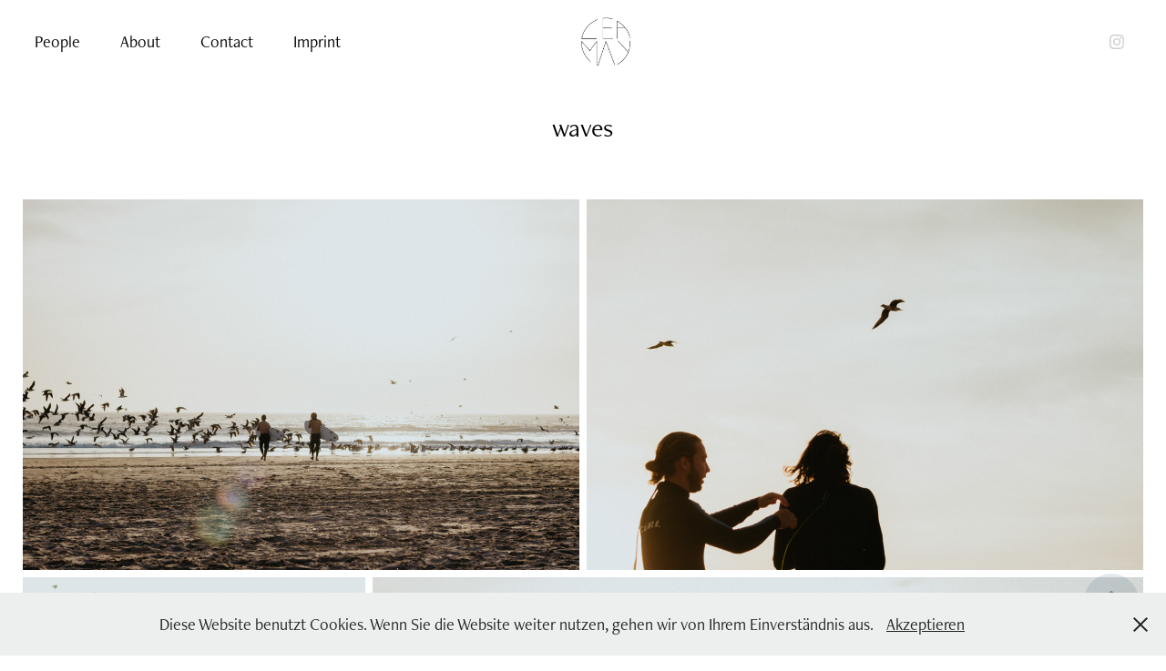

--- FILE ---
content_type: text/html; charset=utf-8
request_url: https://leamay.de/waves
body_size: 5452
content:
<!DOCTYPE HTML>
<html lang="en-US">
<head>
  <meta charset="UTF-8" />
  <meta name="viewport" content="width=device-width, initial-scale=1" />
      <meta name="keywords"  content="waves,surfing,surf,Lea May,Lea May photography,Lea May Fotografie,Surferboys,Portugal,ocean,lifestyle,livestyle photography,travel,freedom" />
      <meta name="description"  content="LIFESTYLE PHOTOGRAPHY, PORTFOLIO; WORK
" />
      <meta name="twitter:card"  content="summary_large_image" />
      <meta name="twitter:site"  content="@AdobePortfolio" />
      <meta  property="og:title" content="Lea May - people &amp; lifestyle photography  - waves" />
      <meta  property="og:description" content="LIFESTYLE PHOTOGRAPHY, PORTFOLIO; WORK
" />
      <meta  property="og:image" content="https://cdn.myportfolio.com/10a05f82-7a09-402e-8e13-6821d767beaa/f78b3399-ec2c-4ef4-907b-783773c76238_rwc_108x0x1706x1280x1706.jpg?h=1946570dd28a8713951021676db785b9" />
        <link rel="icon" href="https://cdn.myportfolio.com/10a05f82-7a09-402e-8e13-6821d767beaa/12d03860-1567-451f-b64f-fc79f8f0550c_carw_1x1x32.png?h=b2242321dafb60ae195f5a12dff40227" />
        <link rel="apple-touch-icon" href="https://cdn.myportfolio.com/10a05f82-7a09-402e-8e13-6821d767beaa/0bb3818b-dc37-44d9-936a-88019fa715fe_carw_1x1x180.png?h=5dff0c24a367ed142afcad7434823075" />
      <link rel="stylesheet" href="/dist/css/main.css" type="text/css" />
      <link rel="stylesheet" href="https://cdn.myportfolio.com/10a05f82-7a09-402e-8e13-6821d767beaa/13f7340bd326a0dcf3c160033f1b1e321739542646.css?h=87c7cb6ab08d4e47a17bba995271d9fc" type="text/css" />
    <link rel="canonical" href="https://leamay.de/waves" />
      <title>Lea May - people &amp; lifestyle photography  - waves</title>
    <script type="text/javascript" src="//use.typekit.net/ik/[base64].js?cb=35f77bfb8b50944859ea3d3804e7194e7a3173fb" async onload="
    try {
      window.Typekit.load();
    } catch (e) {
      console.warn('Typekit not loaded.');
    }
    "></script>
</head>
  <body class="transition-enabled">  <div class='page-background-video page-background-video-with-panel'>
  </div>
  <div class="js-responsive-nav">
    <div class="responsive-nav has-social">
      <div class="close-responsive-click-area js-close-responsive-nav">
        <div class="close-responsive-button"></div>
      </div>
          <nav class="nav-container" data-hover-hint="nav" data-hover-hint-placement="bottom-start">
                <div class="gallery-title"><a href="/work" >People</a></div>
      <div class="page-title">
        <a href="/about" >About</a>
      </div>
      <div class="page-title">
        <a href="/contact" >Contact</a>
      </div>
      <div class="page-title">
        <a href="/imprint" >Imprint</a>
      </div>
          </nav>
        <div class="social pf-nav-social" data-context="theme.nav" data-hover-hint="navSocialIcons" data-hover-hint-placement="bottom-start">
          <ul>
                  <li>
                    <a href="https://www.instagram.com/leymey/" target="_blank">
                      <svg version="1.1" id="Layer_1" xmlns="http://www.w3.org/2000/svg" xmlns:xlink="http://www.w3.org/1999/xlink" viewBox="0 0 30 24" style="enable-background:new 0 0 30 24;" xml:space="preserve" class="icon">
                      <g>
                        <path d="M15,5.4c2.1,0,2.4,0,3.2,0c0.8,0,1.2,0.2,1.5,0.3c0.4,0.1,0.6,0.3,0.9,0.6c0.3,0.3,0.5,0.5,0.6,0.9
                          c0.1,0.3,0.2,0.7,0.3,1.5c0,0.8,0,1.1,0,3.2s0,2.4,0,3.2c0,0.8-0.2,1.2-0.3,1.5c-0.1,0.4-0.3,0.6-0.6,0.9c-0.3,0.3-0.5,0.5-0.9,0.6
                          c-0.3,0.1-0.7,0.2-1.5,0.3c-0.8,0-1.1,0-3.2,0s-2.4,0-3.2,0c-0.8,0-1.2-0.2-1.5-0.3c-0.4-0.1-0.6-0.3-0.9-0.6
                          c-0.3-0.3-0.5-0.5-0.6-0.9c-0.1-0.3-0.2-0.7-0.3-1.5c0-0.8,0-1.1,0-3.2s0-2.4,0-3.2c0-0.8,0.2-1.2,0.3-1.5c0.1-0.4,0.3-0.6,0.6-0.9
                          c0.3-0.3,0.5-0.5,0.9-0.6c0.3-0.1,0.7-0.2,1.5-0.3C12.6,5.4,12.9,5.4,15,5.4 M15,4c-2.2,0-2.4,0-3.3,0c-0.9,0-1.4,0.2-1.9,0.4
                          c-0.5,0.2-1,0.5-1.4,0.9C7.9,5.8,7.6,6.2,7.4,6.8C7.2,7.3,7.1,7.9,7,8.7C7,9.6,7,9.8,7,12s0,2.4,0,3.3c0,0.9,0.2,1.4,0.4,1.9
                          c0.2,0.5,0.5,1,0.9,1.4c0.4,0.4,0.9,0.7,1.4,0.9c0.5,0.2,1.1,0.3,1.9,0.4c0.9,0,1.1,0,3.3,0s2.4,0,3.3,0c0.9,0,1.4-0.2,1.9-0.4
                          c0.5-0.2,1-0.5,1.4-0.9c0.4-0.4,0.7-0.9,0.9-1.4c0.2-0.5,0.3-1.1,0.4-1.9c0-0.9,0-1.1,0-3.3s0-2.4,0-3.3c0-0.9-0.2-1.4-0.4-1.9
                          c-0.2-0.5-0.5-1-0.9-1.4c-0.4-0.4-0.9-0.7-1.4-0.9c-0.5-0.2-1.1-0.3-1.9-0.4C17.4,4,17.2,4,15,4L15,4L15,4z"/>
                        <path d="M15,7.9c-2.3,0-4.1,1.8-4.1,4.1s1.8,4.1,4.1,4.1s4.1-1.8,4.1-4.1S17.3,7.9,15,7.9L15,7.9z M15,14.7c-1.5,0-2.7-1.2-2.7-2.7
                          c0-1.5,1.2-2.7,2.7-2.7s2.7,1.2,2.7,2.7C17.7,13.5,16.5,14.7,15,14.7L15,14.7z"/>
                        <path d="M20.2,7.7c0,0.5-0.4,1-1,1s-1-0.4-1-1s0.4-1,1-1S20.2,7.2,20.2,7.7L20.2,7.7z"/>
                      </g>
                      </svg>
                    </a>
                  </li>
          </ul>
        </div>
    </div>
  </div>
    <header class="site-header js-site-header " data-context="theme.nav" data-hover-hint="nav" data-hover-hint-placement="top-start">
        <nav class="nav-container" data-hover-hint="nav" data-hover-hint-placement="bottom-start">
                <div class="gallery-title"><a href="/work" >People</a></div>
      <div class="page-title">
        <a href="/about" >About</a>
      </div>
      <div class="page-title">
        <a href="/contact" >Contact</a>
      </div>
      <div class="page-title">
        <a href="/imprint" >Imprint</a>
      </div>
        </nav>
        <div class="logo-wrap" data-context="theme.logo.header" data-hover-hint="logo" data-hover-hint-placement="bottom-start">
          <div class="logo e2e-site-logo-text logo-image  ">
    <a href="/work" class="image-normal image-link">
      <img src="https://cdn.myportfolio.com/10a05f82-7a09-402e-8e13-6821d767beaa/f41b6e40-534a-4444-827c-be789b21037b_rwc_0x0x356x240x4096.png?h=7be9245d4d9bf5bd565fd50a1ff579a2" alt="Lea May">
    </a>
          </div>
        </div>
        <div class="social pf-nav-social" data-context="theme.nav" data-hover-hint="navSocialIcons" data-hover-hint-placement="bottom-start">
          <ul>
                  <li>
                    <a href="https://www.instagram.com/leymey/" target="_blank">
                      <svg version="1.1" id="Layer_1" xmlns="http://www.w3.org/2000/svg" xmlns:xlink="http://www.w3.org/1999/xlink" viewBox="0 0 30 24" style="enable-background:new 0 0 30 24;" xml:space="preserve" class="icon">
                      <g>
                        <path d="M15,5.4c2.1,0,2.4,0,3.2,0c0.8,0,1.2,0.2,1.5,0.3c0.4,0.1,0.6,0.3,0.9,0.6c0.3,0.3,0.5,0.5,0.6,0.9
                          c0.1,0.3,0.2,0.7,0.3,1.5c0,0.8,0,1.1,0,3.2s0,2.4,0,3.2c0,0.8-0.2,1.2-0.3,1.5c-0.1,0.4-0.3,0.6-0.6,0.9c-0.3,0.3-0.5,0.5-0.9,0.6
                          c-0.3,0.1-0.7,0.2-1.5,0.3c-0.8,0-1.1,0-3.2,0s-2.4,0-3.2,0c-0.8,0-1.2-0.2-1.5-0.3c-0.4-0.1-0.6-0.3-0.9-0.6
                          c-0.3-0.3-0.5-0.5-0.6-0.9c-0.1-0.3-0.2-0.7-0.3-1.5c0-0.8,0-1.1,0-3.2s0-2.4,0-3.2c0-0.8,0.2-1.2,0.3-1.5c0.1-0.4,0.3-0.6,0.6-0.9
                          c0.3-0.3,0.5-0.5,0.9-0.6c0.3-0.1,0.7-0.2,1.5-0.3C12.6,5.4,12.9,5.4,15,5.4 M15,4c-2.2,0-2.4,0-3.3,0c-0.9,0-1.4,0.2-1.9,0.4
                          c-0.5,0.2-1,0.5-1.4,0.9C7.9,5.8,7.6,6.2,7.4,6.8C7.2,7.3,7.1,7.9,7,8.7C7,9.6,7,9.8,7,12s0,2.4,0,3.3c0,0.9,0.2,1.4,0.4,1.9
                          c0.2,0.5,0.5,1,0.9,1.4c0.4,0.4,0.9,0.7,1.4,0.9c0.5,0.2,1.1,0.3,1.9,0.4c0.9,0,1.1,0,3.3,0s2.4,0,3.3,0c0.9,0,1.4-0.2,1.9-0.4
                          c0.5-0.2,1-0.5,1.4-0.9c0.4-0.4,0.7-0.9,0.9-1.4c0.2-0.5,0.3-1.1,0.4-1.9c0-0.9,0-1.1,0-3.3s0-2.4,0-3.3c0-0.9-0.2-1.4-0.4-1.9
                          c-0.2-0.5-0.5-1-0.9-1.4c-0.4-0.4-0.9-0.7-1.4-0.9c-0.5-0.2-1.1-0.3-1.9-0.4C17.4,4,17.2,4,15,4L15,4L15,4z"/>
                        <path d="M15,7.9c-2.3,0-4.1,1.8-4.1,4.1s1.8,4.1,4.1,4.1s4.1-1.8,4.1-4.1S17.3,7.9,15,7.9L15,7.9z M15,14.7c-1.5,0-2.7-1.2-2.7-2.7
                          c0-1.5,1.2-2.7,2.7-2.7s2.7,1.2,2.7,2.7C17.7,13.5,16.5,14.7,15,14.7L15,14.7z"/>
                        <path d="M20.2,7.7c0,0.5-0.4,1-1,1s-1-0.4-1-1s0.4-1,1-1S20.2,7.2,20.2,7.7L20.2,7.7z"/>
                      </g>
                      </svg>
                    </a>
                  </li>
          </ul>
        </div>
        <div class="hamburger-click-area js-hamburger">
          <div class="hamburger">
            <i></i>
            <i></i>
            <i></i>
          </div>
        </div>
    </header>
    <div class="header-placeholder"></div>
  <div class="site-wrap cfix js-site-wrap">
    <div class="site-container">
      <div class="site-content e2e-site-content">
        <main>
  <div class="page-container" data-context="page.page.container" data-hover-hint="pageContainer">
    <section class="page standard-modules">
        <header class="page-header content" data-context="pages" data-identity="id:p5f133a7a707b94d9de01e2245f903dfd0132bb5574f18a21d57e6" data-hover-hint="pageHeader" data-hover-hint-id="p5f133a7a707b94d9de01e2245f903dfd0132bb5574f18a21d57e6">
            <h1 class="title preserve-whitespace e2e-site-logo-text">waves</h1>
        </header>
      <div class="page-content js-page-content" data-context="pages" data-identity="id:p5f133a7a707b94d9de01e2245f903dfd0132bb5574f18a21d57e6">
        <div id="project-canvas" class="js-project-modules modules content">
          <div id="project-modules">
              
              
              
              
              
              
              
              <div class="project-module module media_collection project-module-media_collection" data-id="m5f133a7a0c79e5642a2d011341fa499e57e26cd5b4e4e8e479026"  style="padding-top: px;
padding-bottom: px;
  width: 98%;
">
  <div class="grid--main js-grid-main" data-grid-max-images="  2
">
    <div class="grid__item-container js-grid-item-container" data-flex-grow="390.0975243811" style="width:390.0975243811px; flex-grow:390.0975243811;" data-width="1920" data-height="1279">
      <script type="text/html" class="js-lightbox-slide-content">
        <div class="grid__image-wrapper">
          <img src="https://cdn.myportfolio.com/10a05f82-7a09-402e-8e13-6821d767beaa/98fe436b-71ee-48f0-b045-5aa0a87d155f_rw_1920.jpg?h=f5d10e4d491a1f2f4af3929647b74fe9" srcset="https://cdn.myportfolio.com/10a05f82-7a09-402e-8e13-6821d767beaa/98fe436b-71ee-48f0-b045-5aa0a87d155f_rw_600.jpg?h=c2f82ce36c54ab369b1227d88ba260c7 600w,https://cdn.myportfolio.com/10a05f82-7a09-402e-8e13-6821d767beaa/98fe436b-71ee-48f0-b045-5aa0a87d155f_rw_1200.jpg?h=9b3a9d7ab75abf98c58dda314a3e2024 1200w,https://cdn.myportfolio.com/10a05f82-7a09-402e-8e13-6821d767beaa/98fe436b-71ee-48f0-b045-5aa0a87d155f_rw_1920.jpg?h=f5d10e4d491a1f2f4af3929647b74fe9 1920w,"  sizes="(max-width: 1920px) 100vw, 1920px">
        <div>
      </script>
      <img
        class="grid__item-image js-grid__item-image grid__item-image-lazy js-lazy"
        src="[data-uri]"
        
        data-src="https://cdn.myportfolio.com/10a05f82-7a09-402e-8e13-6821d767beaa/98fe436b-71ee-48f0-b045-5aa0a87d155f_rw_1920.jpg?h=f5d10e4d491a1f2f4af3929647b74fe9"
        data-srcset="https://cdn.myportfolio.com/10a05f82-7a09-402e-8e13-6821d767beaa/98fe436b-71ee-48f0-b045-5aa0a87d155f_rw_600.jpg?h=c2f82ce36c54ab369b1227d88ba260c7 600w,https://cdn.myportfolio.com/10a05f82-7a09-402e-8e13-6821d767beaa/98fe436b-71ee-48f0-b045-5aa0a87d155f_rw_1200.jpg?h=9b3a9d7ab75abf98c58dda314a3e2024 1200w,https://cdn.myportfolio.com/10a05f82-7a09-402e-8e13-6821d767beaa/98fe436b-71ee-48f0-b045-5aa0a87d155f_rw_1920.jpg?h=f5d10e4d491a1f2f4af3929647b74fe9 1920w,"
      >
      <span class="grid__item-filler" style="padding-bottom:66.65%;"></span>
    </div>
    <div class="grid__item-container js-grid-item-container" data-flex-grow="390.0975243811" style="width:390.0975243811px; flex-grow:390.0975243811;" data-width="1920" data-height="1279">
      <script type="text/html" class="js-lightbox-slide-content">
        <div class="grid__image-wrapper">
          <img src="https://cdn.myportfolio.com/10a05f82-7a09-402e-8e13-6821d767beaa/9b839aca-423d-4bc3-8e4a-61c481048a53_rw_1920.jpg?h=faa03ae1eaf161603e34d9a06b64ad07" srcset="https://cdn.myportfolio.com/10a05f82-7a09-402e-8e13-6821d767beaa/9b839aca-423d-4bc3-8e4a-61c481048a53_rw_600.jpg?h=c6f8dc1ff36038fea797c25af240b583 600w,https://cdn.myportfolio.com/10a05f82-7a09-402e-8e13-6821d767beaa/9b839aca-423d-4bc3-8e4a-61c481048a53_rw_1200.jpg?h=695f25c5734e42a21ebc8fcc5e8e3939 1200w,https://cdn.myportfolio.com/10a05f82-7a09-402e-8e13-6821d767beaa/9b839aca-423d-4bc3-8e4a-61c481048a53_rw_1920.jpg?h=faa03ae1eaf161603e34d9a06b64ad07 1920w,"  sizes="(max-width: 1920px) 100vw, 1920px">
        <div>
      </script>
      <img
        class="grid__item-image js-grid__item-image grid__item-image-lazy js-lazy"
        src="[data-uri]"
        
        data-src="https://cdn.myportfolio.com/10a05f82-7a09-402e-8e13-6821d767beaa/9b839aca-423d-4bc3-8e4a-61c481048a53_rw_1920.jpg?h=faa03ae1eaf161603e34d9a06b64ad07"
        data-srcset="https://cdn.myportfolio.com/10a05f82-7a09-402e-8e13-6821d767beaa/9b839aca-423d-4bc3-8e4a-61c481048a53_rw_600.jpg?h=c6f8dc1ff36038fea797c25af240b583 600w,https://cdn.myportfolio.com/10a05f82-7a09-402e-8e13-6821d767beaa/9b839aca-423d-4bc3-8e4a-61c481048a53_rw_1200.jpg?h=695f25c5734e42a21ebc8fcc5e8e3939 1200w,https://cdn.myportfolio.com/10a05f82-7a09-402e-8e13-6821d767beaa/9b839aca-423d-4bc3-8e4a-61c481048a53_rw_1920.jpg?h=faa03ae1eaf161603e34d9a06b64ad07 1920w,"
      >
      <span class="grid__item-filler" style="padding-bottom:66.65%;"></span>
    </div>
    <div class="grid__item-container js-grid-item-container" data-flex-grow="173.29" style="width:173.29px; flex-grow:173.29;" data-width="1333" data-height="2000">
      <script type="text/html" class="js-lightbox-slide-content">
        <div class="grid__image-wrapper">
          <img src="https://cdn.myportfolio.com/10a05f82-7a09-402e-8e13-6821d767beaa/042161ad-aead-4a89-9f9d-d26dc9fdbb01_rw_1920.jpg?h=1d565edd5e301e27b64902cbcbf27b0b" srcset="https://cdn.myportfolio.com/10a05f82-7a09-402e-8e13-6821d767beaa/042161ad-aead-4a89-9f9d-d26dc9fdbb01_rw_600.jpg?h=605319b4617465e7f1c49a0798949d4c 600w,https://cdn.myportfolio.com/10a05f82-7a09-402e-8e13-6821d767beaa/042161ad-aead-4a89-9f9d-d26dc9fdbb01_rw_1200.jpg?h=08e18d7889069df3c4fc277f80011483 1200w,https://cdn.myportfolio.com/10a05f82-7a09-402e-8e13-6821d767beaa/042161ad-aead-4a89-9f9d-d26dc9fdbb01_rw_1920.jpg?h=1d565edd5e301e27b64902cbcbf27b0b 1333w,"  sizes="(max-width: 1333px) 100vw, 1333px">
        <div>
      </script>
      <img
        class="grid__item-image js-grid__item-image grid__item-image-lazy js-lazy"
        src="[data-uri]"
        
        data-src="https://cdn.myportfolio.com/10a05f82-7a09-402e-8e13-6821d767beaa/042161ad-aead-4a89-9f9d-d26dc9fdbb01_rw_1920.jpg?h=1d565edd5e301e27b64902cbcbf27b0b"
        data-srcset="https://cdn.myportfolio.com/10a05f82-7a09-402e-8e13-6821d767beaa/042161ad-aead-4a89-9f9d-d26dc9fdbb01_rw_600.jpg?h=605319b4617465e7f1c49a0798949d4c 600w,https://cdn.myportfolio.com/10a05f82-7a09-402e-8e13-6821d767beaa/042161ad-aead-4a89-9f9d-d26dc9fdbb01_rw_1200.jpg?h=08e18d7889069df3c4fc277f80011483 1200w,https://cdn.myportfolio.com/10a05f82-7a09-402e-8e13-6821d767beaa/042161ad-aead-4a89-9f9d-d26dc9fdbb01_rw_1920.jpg?h=1d565edd5e301e27b64902cbcbf27b0b 1333w,"
      >
      <span class="grid__item-filler" style="padding-bottom:150.03750937734%;"></span>
    </div>
    <div class="grid__item-container js-grid-item-container" data-flex-grow="390.0975243811" style="width:390.0975243811px; flex-grow:390.0975243811;" data-width="1920" data-height="1279">
      <script type="text/html" class="js-lightbox-slide-content">
        <div class="grid__image-wrapper">
          <img src="https://cdn.myportfolio.com/10a05f82-7a09-402e-8e13-6821d767beaa/a3112b12-883e-4422-bd68-bbf148e0fb79_rw_1920.jpg?h=a863a8babc700fd4cb49db0aded49981" srcset="https://cdn.myportfolio.com/10a05f82-7a09-402e-8e13-6821d767beaa/a3112b12-883e-4422-bd68-bbf148e0fb79_rw_600.jpg?h=3acbcc4838fca24e1dbe0079465a343e 600w,https://cdn.myportfolio.com/10a05f82-7a09-402e-8e13-6821d767beaa/a3112b12-883e-4422-bd68-bbf148e0fb79_rw_1200.jpg?h=52167a3c47123b173c986bbfb57ac775 1200w,https://cdn.myportfolio.com/10a05f82-7a09-402e-8e13-6821d767beaa/a3112b12-883e-4422-bd68-bbf148e0fb79_rw_1920.jpg?h=a863a8babc700fd4cb49db0aded49981 1920w,"  sizes="(max-width: 1920px) 100vw, 1920px">
        <div>
      </script>
      <img
        class="grid__item-image js-grid__item-image grid__item-image-lazy js-lazy"
        src="[data-uri]"
        
        data-src="https://cdn.myportfolio.com/10a05f82-7a09-402e-8e13-6821d767beaa/a3112b12-883e-4422-bd68-bbf148e0fb79_rw_1920.jpg?h=a863a8babc700fd4cb49db0aded49981"
        data-srcset="https://cdn.myportfolio.com/10a05f82-7a09-402e-8e13-6821d767beaa/a3112b12-883e-4422-bd68-bbf148e0fb79_rw_600.jpg?h=3acbcc4838fca24e1dbe0079465a343e 600w,https://cdn.myportfolio.com/10a05f82-7a09-402e-8e13-6821d767beaa/a3112b12-883e-4422-bd68-bbf148e0fb79_rw_1200.jpg?h=52167a3c47123b173c986bbfb57ac775 1200w,https://cdn.myportfolio.com/10a05f82-7a09-402e-8e13-6821d767beaa/a3112b12-883e-4422-bd68-bbf148e0fb79_rw_1920.jpg?h=a863a8babc700fd4cb49db0aded49981 1920w,"
      >
      <span class="grid__item-filler" style="padding-bottom:66.65%;"></span>
    </div>
    <div class="grid__item-container js-grid-item-container" data-flex-grow="173.29" style="width:173.29px; flex-grow:173.29;" data-width="1333" data-height="2000">
      <script type="text/html" class="js-lightbox-slide-content">
        <div class="grid__image-wrapper">
          <img src="https://cdn.myportfolio.com/10a05f82-7a09-402e-8e13-6821d767beaa/20b2a61b-f715-4e3b-8443-79b48b7f771b_rw_1920.jpg?h=392cbd335986a76cc11bb55b4d46aa3d" srcset="https://cdn.myportfolio.com/10a05f82-7a09-402e-8e13-6821d767beaa/20b2a61b-f715-4e3b-8443-79b48b7f771b_rw_600.jpg?h=28bbc2ae064808b778c4dc8c8ebda917 600w,https://cdn.myportfolio.com/10a05f82-7a09-402e-8e13-6821d767beaa/20b2a61b-f715-4e3b-8443-79b48b7f771b_rw_1200.jpg?h=47e82dea88ca61f5a44a47db022c2722 1200w,https://cdn.myportfolio.com/10a05f82-7a09-402e-8e13-6821d767beaa/20b2a61b-f715-4e3b-8443-79b48b7f771b_rw_1920.jpg?h=392cbd335986a76cc11bb55b4d46aa3d 1333w,"  sizes="(max-width: 1333px) 100vw, 1333px">
        <div>
      </script>
      <img
        class="grid__item-image js-grid__item-image grid__item-image-lazy js-lazy"
        src="[data-uri]"
        
        data-src="https://cdn.myportfolio.com/10a05f82-7a09-402e-8e13-6821d767beaa/20b2a61b-f715-4e3b-8443-79b48b7f771b_rw_1920.jpg?h=392cbd335986a76cc11bb55b4d46aa3d"
        data-srcset="https://cdn.myportfolio.com/10a05f82-7a09-402e-8e13-6821d767beaa/20b2a61b-f715-4e3b-8443-79b48b7f771b_rw_600.jpg?h=28bbc2ae064808b778c4dc8c8ebda917 600w,https://cdn.myportfolio.com/10a05f82-7a09-402e-8e13-6821d767beaa/20b2a61b-f715-4e3b-8443-79b48b7f771b_rw_1200.jpg?h=47e82dea88ca61f5a44a47db022c2722 1200w,https://cdn.myportfolio.com/10a05f82-7a09-402e-8e13-6821d767beaa/20b2a61b-f715-4e3b-8443-79b48b7f771b_rw_1920.jpg?h=392cbd335986a76cc11bb55b4d46aa3d 1333w,"
      >
      <span class="grid__item-filler" style="padding-bottom:150.03750937734%;"></span>
    </div>
    <div class="grid__item-container js-grid-item-container" data-flex-grow="390.0975243811" style="width:390.0975243811px; flex-grow:390.0975243811;" data-width="1920" data-height="1279">
      <script type="text/html" class="js-lightbox-slide-content">
        <div class="grid__image-wrapper">
          <img src="https://cdn.myportfolio.com/10a05f82-7a09-402e-8e13-6821d767beaa/74e3cbe2-e6cf-4906-867a-43ee4d73f0c0_rw_1920.jpg?h=698a8dc4b9a9150c2912b181d816c7b4" srcset="https://cdn.myportfolio.com/10a05f82-7a09-402e-8e13-6821d767beaa/74e3cbe2-e6cf-4906-867a-43ee4d73f0c0_rw_600.jpg?h=8fc054b0961e4c1a6e2b5186274112a5 600w,https://cdn.myportfolio.com/10a05f82-7a09-402e-8e13-6821d767beaa/74e3cbe2-e6cf-4906-867a-43ee4d73f0c0_rw_1200.jpg?h=4f4bb0ded9f351caa62edcfcb0853180 1200w,https://cdn.myportfolio.com/10a05f82-7a09-402e-8e13-6821d767beaa/74e3cbe2-e6cf-4906-867a-43ee4d73f0c0_rw_1920.jpg?h=698a8dc4b9a9150c2912b181d816c7b4 1920w,"  sizes="(max-width: 1920px) 100vw, 1920px">
        <div>
      </script>
      <img
        class="grid__item-image js-grid__item-image grid__item-image-lazy js-lazy"
        src="[data-uri]"
        
        data-src="https://cdn.myportfolio.com/10a05f82-7a09-402e-8e13-6821d767beaa/74e3cbe2-e6cf-4906-867a-43ee4d73f0c0_rw_1920.jpg?h=698a8dc4b9a9150c2912b181d816c7b4"
        data-srcset="https://cdn.myportfolio.com/10a05f82-7a09-402e-8e13-6821d767beaa/74e3cbe2-e6cf-4906-867a-43ee4d73f0c0_rw_600.jpg?h=8fc054b0961e4c1a6e2b5186274112a5 600w,https://cdn.myportfolio.com/10a05f82-7a09-402e-8e13-6821d767beaa/74e3cbe2-e6cf-4906-867a-43ee4d73f0c0_rw_1200.jpg?h=4f4bb0ded9f351caa62edcfcb0853180 1200w,https://cdn.myportfolio.com/10a05f82-7a09-402e-8e13-6821d767beaa/74e3cbe2-e6cf-4906-867a-43ee4d73f0c0_rw_1920.jpg?h=698a8dc4b9a9150c2912b181d816c7b4 1920w,"
      >
      <span class="grid__item-filler" style="padding-bottom:66.65%;"></span>
    </div>
    <div class="grid__item-container js-grid-item-container" data-flex-grow="390.0975243811" style="width:390.0975243811px; flex-grow:390.0975243811;" data-width="1920" data-height="1279">
      <script type="text/html" class="js-lightbox-slide-content">
        <div class="grid__image-wrapper">
          <img src="https://cdn.myportfolio.com/10a05f82-7a09-402e-8e13-6821d767beaa/28517f09-71a5-4be7-82d7-448d4c20d0a4_rw_1920.jpg?h=bb33302ca0e3f4c5ce1f14349f91f79e" srcset="https://cdn.myportfolio.com/10a05f82-7a09-402e-8e13-6821d767beaa/28517f09-71a5-4be7-82d7-448d4c20d0a4_rw_600.jpg?h=5c371e5e06d335d9bb58d96823d2a38a 600w,https://cdn.myportfolio.com/10a05f82-7a09-402e-8e13-6821d767beaa/28517f09-71a5-4be7-82d7-448d4c20d0a4_rw_1200.jpg?h=a7950fa74b9725ffca871a09d7c12837 1200w,https://cdn.myportfolio.com/10a05f82-7a09-402e-8e13-6821d767beaa/28517f09-71a5-4be7-82d7-448d4c20d0a4_rw_1920.jpg?h=bb33302ca0e3f4c5ce1f14349f91f79e 1920w,"  sizes="(max-width: 1920px) 100vw, 1920px">
        <div>
      </script>
      <img
        class="grid__item-image js-grid__item-image grid__item-image-lazy js-lazy"
        src="[data-uri]"
        
        data-src="https://cdn.myportfolio.com/10a05f82-7a09-402e-8e13-6821d767beaa/28517f09-71a5-4be7-82d7-448d4c20d0a4_rw_1920.jpg?h=bb33302ca0e3f4c5ce1f14349f91f79e"
        data-srcset="https://cdn.myportfolio.com/10a05f82-7a09-402e-8e13-6821d767beaa/28517f09-71a5-4be7-82d7-448d4c20d0a4_rw_600.jpg?h=5c371e5e06d335d9bb58d96823d2a38a 600w,https://cdn.myportfolio.com/10a05f82-7a09-402e-8e13-6821d767beaa/28517f09-71a5-4be7-82d7-448d4c20d0a4_rw_1200.jpg?h=a7950fa74b9725ffca871a09d7c12837 1200w,https://cdn.myportfolio.com/10a05f82-7a09-402e-8e13-6821d767beaa/28517f09-71a5-4be7-82d7-448d4c20d0a4_rw_1920.jpg?h=bb33302ca0e3f4c5ce1f14349f91f79e 1920w,"
      >
      <span class="grid__item-filler" style="padding-bottom:66.65%;"></span>
    </div>
    <div class="grid__item-container js-grid-item-container" data-flex-grow="390.0975243811" style="width:390.0975243811px; flex-grow:390.0975243811;" data-width="1920" data-height="1279">
      <script type="text/html" class="js-lightbox-slide-content">
        <div class="grid__image-wrapper">
          <img src="https://cdn.myportfolio.com/10a05f82-7a09-402e-8e13-6821d767beaa/0f88b461-015a-422e-ab9c-06bfcd707824_rw_1920.jpg?h=46ab8e3e4e63e5e0e9c887483e30761c" srcset="https://cdn.myportfolio.com/10a05f82-7a09-402e-8e13-6821d767beaa/0f88b461-015a-422e-ab9c-06bfcd707824_rw_600.jpg?h=bbee9e4be2b5750f0a94a69201b36d3b 600w,https://cdn.myportfolio.com/10a05f82-7a09-402e-8e13-6821d767beaa/0f88b461-015a-422e-ab9c-06bfcd707824_rw_1200.jpg?h=368f72a0ee1f4b7e9c7dd0e19a970610 1200w,https://cdn.myportfolio.com/10a05f82-7a09-402e-8e13-6821d767beaa/0f88b461-015a-422e-ab9c-06bfcd707824_rw_1920.jpg?h=46ab8e3e4e63e5e0e9c887483e30761c 1920w,"  sizes="(max-width: 1920px) 100vw, 1920px">
        <div>
      </script>
      <img
        class="grid__item-image js-grid__item-image grid__item-image-lazy js-lazy"
        src="[data-uri]"
        
        data-src="https://cdn.myportfolio.com/10a05f82-7a09-402e-8e13-6821d767beaa/0f88b461-015a-422e-ab9c-06bfcd707824_rw_1920.jpg?h=46ab8e3e4e63e5e0e9c887483e30761c"
        data-srcset="https://cdn.myportfolio.com/10a05f82-7a09-402e-8e13-6821d767beaa/0f88b461-015a-422e-ab9c-06bfcd707824_rw_600.jpg?h=bbee9e4be2b5750f0a94a69201b36d3b 600w,https://cdn.myportfolio.com/10a05f82-7a09-402e-8e13-6821d767beaa/0f88b461-015a-422e-ab9c-06bfcd707824_rw_1200.jpg?h=368f72a0ee1f4b7e9c7dd0e19a970610 1200w,https://cdn.myportfolio.com/10a05f82-7a09-402e-8e13-6821d767beaa/0f88b461-015a-422e-ab9c-06bfcd707824_rw_1920.jpg?h=46ab8e3e4e63e5e0e9c887483e30761c 1920w,"
      >
      <span class="grid__item-filler" style="padding-bottom:66.65%;"></span>
    </div>
    <div class="grid__item-container js-grid-item-container" data-flex-grow="390.0975243811" style="width:390.0975243811px; flex-grow:390.0975243811;" data-width="1920" data-height="1279">
      <script type="text/html" class="js-lightbox-slide-content">
        <div class="grid__image-wrapper">
          <img src="https://cdn.myportfolio.com/10a05f82-7a09-402e-8e13-6821d767beaa/bcb6019d-1ec3-44a3-b4db-01757502765b_rw_1920.jpg?h=874ce21538313db35f8caa3341dfd4de" srcset="https://cdn.myportfolio.com/10a05f82-7a09-402e-8e13-6821d767beaa/bcb6019d-1ec3-44a3-b4db-01757502765b_rw_600.jpg?h=d5c6ba79d9b123ea327de2a8aba3d16c 600w,https://cdn.myportfolio.com/10a05f82-7a09-402e-8e13-6821d767beaa/bcb6019d-1ec3-44a3-b4db-01757502765b_rw_1200.jpg?h=d192750697c8a1ffafca5d485729fdae 1200w,https://cdn.myportfolio.com/10a05f82-7a09-402e-8e13-6821d767beaa/bcb6019d-1ec3-44a3-b4db-01757502765b_rw_1920.jpg?h=874ce21538313db35f8caa3341dfd4de 1920w,"  sizes="(max-width: 1920px) 100vw, 1920px">
        <div>
      </script>
      <img
        class="grid__item-image js-grid__item-image grid__item-image-lazy js-lazy"
        src="[data-uri]"
        
        data-src="https://cdn.myportfolio.com/10a05f82-7a09-402e-8e13-6821d767beaa/bcb6019d-1ec3-44a3-b4db-01757502765b_rw_1920.jpg?h=874ce21538313db35f8caa3341dfd4de"
        data-srcset="https://cdn.myportfolio.com/10a05f82-7a09-402e-8e13-6821d767beaa/bcb6019d-1ec3-44a3-b4db-01757502765b_rw_600.jpg?h=d5c6ba79d9b123ea327de2a8aba3d16c 600w,https://cdn.myportfolio.com/10a05f82-7a09-402e-8e13-6821d767beaa/bcb6019d-1ec3-44a3-b4db-01757502765b_rw_1200.jpg?h=d192750697c8a1ffafca5d485729fdae 1200w,https://cdn.myportfolio.com/10a05f82-7a09-402e-8e13-6821d767beaa/bcb6019d-1ec3-44a3-b4db-01757502765b_rw_1920.jpg?h=874ce21538313db35f8caa3341dfd4de 1920w,"
      >
      <span class="grid__item-filler" style="padding-bottom:66.65%;"></span>
    </div>
    <div class="js-grid-spacer"></div>
  </div>
</div>

              
              
          </div>
        </div>
      </div>
    </section>
        <section class="back-to-top" data-hover-hint="backToTop">
          <a href="#"><span class="arrow">&uarr;</span><span class="preserve-whitespace">Back to Top</span></a>
        </section>
        <a class="back-to-top-fixed js-back-to-top back-to-top-fixed-with-panel" data-hover-hint="backToTop" data-hover-hint-placement="top-start" href="#">
          <svg version="1.1" id="Layer_1" xmlns="http://www.w3.org/2000/svg" xmlns:xlink="http://www.w3.org/1999/xlink" x="0px" y="0px"
           viewBox="0 0 26 26" style="enable-background:new 0 0 26 26;" xml:space="preserve" class="icon icon-back-to-top">
          <g>
            <path d="M13.8,1.3L21.6,9c0.1,0.1,0.1,0.3,0.2,0.4c0.1,0.1,0.1,0.3,0.1,0.4s0,0.3-0.1,0.4c-0.1,0.1-0.1,0.3-0.3,0.4
              c-0.1,0.1-0.2,0.2-0.4,0.3c-0.2,0.1-0.3,0.1-0.4,0.1c-0.1,0-0.3,0-0.4-0.1c-0.2-0.1-0.3-0.2-0.4-0.3L14.2,5l0,19.1
              c0,0.2-0.1,0.3-0.1,0.5c0,0.1-0.1,0.3-0.3,0.4c-0.1,0.1-0.2,0.2-0.4,0.3c-0.1,0.1-0.3,0.1-0.5,0.1c-0.1,0-0.3,0-0.4-0.1
              c-0.1-0.1-0.3-0.1-0.4-0.3c-0.1-0.1-0.2-0.2-0.3-0.4c-0.1-0.1-0.1-0.3-0.1-0.5l0-19.1l-5.7,5.7C6,10.8,5.8,10.9,5.7,11
              c-0.1,0.1-0.3,0.1-0.4,0.1c-0.2,0-0.3,0-0.4-0.1c-0.1-0.1-0.3-0.2-0.4-0.3c-0.1-0.1-0.1-0.2-0.2-0.4C4.1,10.2,4,10.1,4.1,9.9
              c0-0.1,0-0.3,0.1-0.4c0-0.1,0.1-0.3,0.3-0.4l7.7-7.8c0.1,0,0.2-0.1,0.2-0.1c0,0,0.1-0.1,0.2-0.1c0.1,0,0.2,0,0.2-0.1
              c0.1,0,0.1,0,0.2,0c0,0,0.1,0,0.2,0c0.1,0,0.2,0,0.2,0.1c0.1,0,0.1,0.1,0.2,0.1C13.7,1.2,13.8,1.2,13.8,1.3z"/>
          </g>
          </svg>
        </a>
  </div>
              <footer class="site-footer" data-hover-hint="footer">
                <div class="footer-text">
                  
                </div>
              </footer>
        </main>
      </div>
    </div>
  </div>
  <div class="cookie-banner js-cookie-banner">
    <p>Diese Website benutzt Cookies. Wenn Sie die Website weiter nutzen, gehen wir von Ihrem Einverständnis aus.
      <a class="consent-link" href="#">Akzeptieren</a>
      <a class="decline-link" href="#"></a>
    </p>
    <svg xmlns="http://www.w3.org/2000/svg" viewBox="-6458 -2604 16 16" class='close-btn'>
      <g id="Group_1479" data-name="Group 1479" transform="translate(-8281.367 -3556.368)">
        <rect id="Rectangle_6401" data-name="Rectangle 6401" class="stroke" width="1.968" height="20.66" transform="translate(1823.367 953.759) rotate(-45)"/>
        <rect id="Rectangle_6402" data-name="Rectangle 6402" class="stroke" width="1.968" height="20.66" transform="translate(1824.758 968.368) rotate(-135)"/>
      </g>
    </svg>
  </div>
</body>
<script type="text/javascript">
  // fix for Safari's back/forward cache
  window.onpageshow = function(e) {
    if (e.persisted) { window.location.reload(); }
  };
</script>
  <script type="text/javascript">var __config__ = {"page_id":"p5f133a7a707b94d9de01e2245f903dfd0132bb5574f18a21d57e6","theme":{"name":"marta\/marina"},"pageTransition":true,"linkTransition":true,"disableDownload":true,"localizedValidationMessages":{"required":"This field is required","Email":"This field must be a valid email address"},"lightbox":{"enabled":false},"cookie_banner":{"enabled":true,"color":{"text":"#212121","bg":"#EDEEEE"}}};</script>
  <script type="text/javascript" src="/site/translations?cb=35f77bfb8b50944859ea3d3804e7194e7a3173fb"></script>
  <script type="text/javascript" src="/dist/js/main.js?cb=35f77bfb8b50944859ea3d3804e7194e7a3173fb"></script>
</html>
